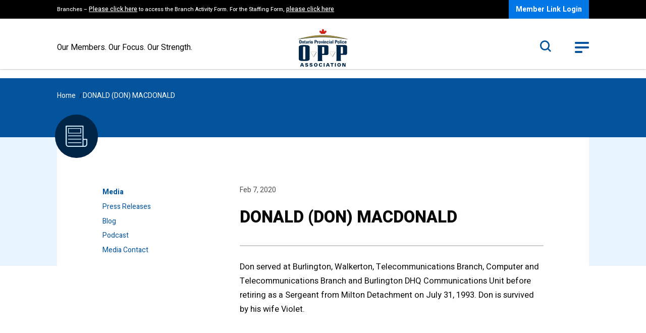

--- FILE ---
content_type: text/html; charset=UTF-8
request_url: https://oppa.ca/in-rememberance/donald-don-macdonald/
body_size: 9197
content:
<!DOCTYPE html>
<html lang="en-US" class="no-js">
    <head>
	<meta charset="UTF-8">
	<meta name="viewport" content="width=device-width, initial-scale=1.0"/>
	<meta http-equiv="X-UA-Compatible" content="IE=Edge" />
	<title>DONALD (DON) MACDONALD - OPPA</title>
        <link rel="preconnect" href="https://fonts.googleapis.com">
        <link rel="preconnect" href="https://fonts.gstatic.com" crossorigin>
        <link href="https://fonts.googleapis.com/css2?family=Heebo:wght@300;400;500;700;800&family=Source+Sans+Pro:wght@300;600&display=swap" rel="stylesheet">
        <meta name='robots' content='index, follow, max-image-preview:large, max-snippet:-1, max-video-preview:-1' />

	<!-- This site is optimized with the Yoast SEO plugin v26.7 - https://yoast.com/wordpress/plugins/seo/ -->
	<link rel="canonical" href="https://oppa.ca/in-rememberance/donald-don-macdonald/" />
	<meta property="og:locale" content="en_US" />
	<meta property="og:type" content="article" />
	<meta property="og:title" content="DONALD (DON) MACDONALD - OPPA" />
	<meta property="og:description" content="Don served at Burlington, Walkerton, Telecommunications Branch, Computer and Telecommunications Branch and Burlington DHQ Communications Unit before retiring as a Sergeant from Milton Detachment on July 31, 1993. Don is [&hellip;]" />
	<meta property="og:url" content="https://oppa.ca/in-rememberance/donald-don-macdonald/" />
	<meta property="og:site_name" content="OPPA" />
	<meta property="article:publisher" content="https://www.facebook.com/OPPAssociation/" />
	<meta property="article:modified_time" content="2022-11-04T08:50:18+00:00" />
	<meta name="twitter:card" content="summary_large_image" />
	<meta name="twitter:site" content="@oppassociation" />
	<meta name="twitter:label1" content="Est. reading time" />
	<meta name="twitter:data1" content="1 minute" />
	<script type="application/ld+json" class="yoast-schema-graph">{"@context":"https://schema.org","@graph":[{"@type":"WebPage","@id":"https://oppa.ca/in-rememberance/donald-don-macdonald/","url":"https://oppa.ca/in-rememberance/donald-don-macdonald/","name":"DONALD (DON) MACDONALD - OPPA","isPartOf":{"@id":"https://oppa.ca/#website"},"datePublished":"2020-02-07T09:49:00+00:00","dateModified":"2022-11-04T08:50:18+00:00","breadcrumb":{"@id":"https://oppa.ca/in-rememberance/donald-don-macdonald/#breadcrumb"},"inLanguage":"en-US","potentialAction":[{"@type":"ReadAction","target":["https://oppa.ca/in-rememberance/donald-don-macdonald/"]}]},{"@type":"BreadcrumbList","@id":"https://oppa.ca/in-rememberance/donald-don-macdonald/#breadcrumb","itemListElement":[{"@type":"ListItem","position":1,"name":"Home","item":"https://oppa.ca/"},{"@type":"ListItem","position":2,"name":"DONALD (DON) MACDONALD"}]},{"@type":"WebSite","@id":"https://oppa.ca/#website","url":"https://oppa.ca/","name":"OPPA","description":"Our Members, Our Focus, Our Strength","publisher":{"@id":"https://oppa.ca/#organization"},"potentialAction":[{"@type":"SearchAction","target":{"@type":"EntryPoint","urlTemplate":"https://oppa.ca/?s={search_term_string}"},"query-input":{"@type":"PropertyValueSpecification","valueRequired":true,"valueName":"search_term_string"}}],"inLanguage":"en-US"},{"@type":"Organization","@id":"https://oppa.ca/#organization","name":"OPP ASSOCIATION","url":"https://oppa.ca/","logo":{"@type":"ImageObject","inLanguage":"en-US","@id":"https://oppa.ca/#/schema/logo/image/","url":"https://oppa.ca/wp-content/uploads/2024/07/OPPA-Logo.jpg","contentUrl":"https://oppa.ca/wp-content/uploads/2024/07/OPPA-Logo.jpg","width":640,"height":360,"caption":"OPP ASSOCIATION"},"image":{"@id":"https://oppa.ca/#/schema/logo/image/"},"sameAs":["https://www.facebook.com/OPPAssociation/","https://x.com/oppassociation","https://www.linkedin.com/company/oppassociation/"]}]}</script>
	<!-- / Yoast SEO plugin. -->


<link rel='dns-prefetch' href='//www.googletagmanager.com' />
<link rel="alternate" title="oEmbed (JSON)" type="application/json+oembed" href="https://oppa.ca/wp-json/oembed/1.0/embed?url=https%3A%2F%2Foppa.ca%2Fin-rememberance%2Fdonald-don-macdonald%2F" />
<link rel="alternate" title="oEmbed (XML)" type="text/xml+oembed" href="https://oppa.ca/wp-json/oembed/1.0/embed?url=https%3A%2F%2Foppa.ca%2Fin-rememberance%2Fdonald-don-macdonald%2F&#038;format=xml" />
<style id='wp-img-auto-sizes-contain-inline-css' type='text/css'>
img:is([sizes=auto i],[sizes^="auto," i]){contain-intrinsic-size:3000px 1500px}
/*# sourceURL=wp-img-auto-sizes-contain-inline-css */
</style>

<style id='wp-emoji-styles-inline-css' type='text/css'>

	img.wp-smiley, img.emoji {
		display: inline !important;
		border: none !important;
		box-shadow: none !important;
		height: 1em !important;
		width: 1em !important;
		margin: 0 0.07em !important;
		vertical-align: -0.1em !important;
		background: none !important;
		padding: 0 !important;
	}
/*# sourceURL=wp-emoji-styles-inline-css */
</style>
<link rel='stylesheet' id='wp-block-library-css' href='https://oppa.ca/wp-includes/css/dist/block-library/style.min.css?ver=271cccb67b95762284390592d82a3416' type='text/css' media='all' />
<style id='global-styles-inline-css' type='text/css'>
:root{--wp--preset--aspect-ratio--square: 1;--wp--preset--aspect-ratio--4-3: 4/3;--wp--preset--aspect-ratio--3-4: 3/4;--wp--preset--aspect-ratio--3-2: 3/2;--wp--preset--aspect-ratio--2-3: 2/3;--wp--preset--aspect-ratio--16-9: 16/9;--wp--preset--aspect-ratio--9-16: 9/16;--wp--preset--color--black: #000000;--wp--preset--color--cyan-bluish-gray: #abb8c3;--wp--preset--color--white: #ffffff;--wp--preset--color--pale-pink: #f78da7;--wp--preset--color--vivid-red: #cf2e2e;--wp--preset--color--luminous-vivid-orange: #ff6900;--wp--preset--color--luminous-vivid-amber: #fcb900;--wp--preset--color--light-green-cyan: #7bdcb5;--wp--preset--color--vivid-green-cyan: #00d084;--wp--preset--color--pale-cyan-blue: #8ed1fc;--wp--preset--color--vivid-cyan-blue: #0693e3;--wp--preset--color--vivid-purple: #9b51e0;--wp--preset--gradient--vivid-cyan-blue-to-vivid-purple: linear-gradient(135deg,rgb(6,147,227) 0%,rgb(155,81,224) 100%);--wp--preset--gradient--light-green-cyan-to-vivid-green-cyan: linear-gradient(135deg,rgb(122,220,180) 0%,rgb(0,208,130) 100%);--wp--preset--gradient--luminous-vivid-amber-to-luminous-vivid-orange: linear-gradient(135deg,rgb(252,185,0) 0%,rgb(255,105,0) 100%);--wp--preset--gradient--luminous-vivid-orange-to-vivid-red: linear-gradient(135deg,rgb(255,105,0) 0%,rgb(207,46,46) 100%);--wp--preset--gradient--very-light-gray-to-cyan-bluish-gray: linear-gradient(135deg,rgb(238,238,238) 0%,rgb(169,184,195) 100%);--wp--preset--gradient--cool-to-warm-spectrum: linear-gradient(135deg,rgb(74,234,220) 0%,rgb(151,120,209) 20%,rgb(207,42,186) 40%,rgb(238,44,130) 60%,rgb(251,105,98) 80%,rgb(254,248,76) 100%);--wp--preset--gradient--blush-light-purple: linear-gradient(135deg,rgb(255,206,236) 0%,rgb(152,150,240) 100%);--wp--preset--gradient--blush-bordeaux: linear-gradient(135deg,rgb(254,205,165) 0%,rgb(254,45,45) 50%,rgb(107,0,62) 100%);--wp--preset--gradient--luminous-dusk: linear-gradient(135deg,rgb(255,203,112) 0%,rgb(199,81,192) 50%,rgb(65,88,208) 100%);--wp--preset--gradient--pale-ocean: linear-gradient(135deg,rgb(255,245,203) 0%,rgb(182,227,212) 50%,rgb(51,167,181) 100%);--wp--preset--gradient--electric-grass: linear-gradient(135deg,rgb(202,248,128) 0%,rgb(113,206,126) 100%);--wp--preset--gradient--midnight: linear-gradient(135deg,rgb(2,3,129) 0%,rgb(40,116,252) 100%);--wp--preset--font-size--small: 13px;--wp--preset--font-size--medium: 20px;--wp--preset--font-size--large: 36px;--wp--preset--font-size--x-large: 42px;--wp--preset--spacing--20: 0.44rem;--wp--preset--spacing--30: 0.67rem;--wp--preset--spacing--40: 1rem;--wp--preset--spacing--50: 1.5rem;--wp--preset--spacing--60: 2.25rem;--wp--preset--spacing--70: 3.38rem;--wp--preset--spacing--80: 5.06rem;--wp--preset--shadow--natural: 6px 6px 9px rgba(0, 0, 0, 0.2);--wp--preset--shadow--deep: 12px 12px 50px rgba(0, 0, 0, 0.4);--wp--preset--shadow--sharp: 6px 6px 0px rgba(0, 0, 0, 0.2);--wp--preset--shadow--outlined: 6px 6px 0px -3px rgb(255, 255, 255), 6px 6px rgb(0, 0, 0);--wp--preset--shadow--crisp: 6px 6px 0px rgb(0, 0, 0);}:where(.is-layout-flex){gap: 0.5em;}:where(.is-layout-grid){gap: 0.5em;}body .is-layout-flex{display: flex;}.is-layout-flex{flex-wrap: wrap;align-items: center;}.is-layout-flex > :is(*, div){margin: 0;}body .is-layout-grid{display: grid;}.is-layout-grid > :is(*, div){margin: 0;}:where(.wp-block-columns.is-layout-flex){gap: 2em;}:where(.wp-block-columns.is-layout-grid){gap: 2em;}:where(.wp-block-post-template.is-layout-flex){gap: 1.25em;}:where(.wp-block-post-template.is-layout-grid){gap: 1.25em;}.has-black-color{color: var(--wp--preset--color--black) !important;}.has-cyan-bluish-gray-color{color: var(--wp--preset--color--cyan-bluish-gray) !important;}.has-white-color{color: var(--wp--preset--color--white) !important;}.has-pale-pink-color{color: var(--wp--preset--color--pale-pink) !important;}.has-vivid-red-color{color: var(--wp--preset--color--vivid-red) !important;}.has-luminous-vivid-orange-color{color: var(--wp--preset--color--luminous-vivid-orange) !important;}.has-luminous-vivid-amber-color{color: var(--wp--preset--color--luminous-vivid-amber) !important;}.has-light-green-cyan-color{color: var(--wp--preset--color--light-green-cyan) !important;}.has-vivid-green-cyan-color{color: var(--wp--preset--color--vivid-green-cyan) !important;}.has-pale-cyan-blue-color{color: var(--wp--preset--color--pale-cyan-blue) !important;}.has-vivid-cyan-blue-color{color: var(--wp--preset--color--vivid-cyan-blue) !important;}.has-vivid-purple-color{color: var(--wp--preset--color--vivid-purple) !important;}.has-black-background-color{background-color: var(--wp--preset--color--black) !important;}.has-cyan-bluish-gray-background-color{background-color: var(--wp--preset--color--cyan-bluish-gray) !important;}.has-white-background-color{background-color: var(--wp--preset--color--white) !important;}.has-pale-pink-background-color{background-color: var(--wp--preset--color--pale-pink) !important;}.has-vivid-red-background-color{background-color: var(--wp--preset--color--vivid-red) !important;}.has-luminous-vivid-orange-background-color{background-color: var(--wp--preset--color--luminous-vivid-orange) !important;}.has-luminous-vivid-amber-background-color{background-color: var(--wp--preset--color--luminous-vivid-amber) !important;}.has-light-green-cyan-background-color{background-color: var(--wp--preset--color--light-green-cyan) !important;}.has-vivid-green-cyan-background-color{background-color: var(--wp--preset--color--vivid-green-cyan) !important;}.has-pale-cyan-blue-background-color{background-color: var(--wp--preset--color--pale-cyan-blue) !important;}.has-vivid-cyan-blue-background-color{background-color: var(--wp--preset--color--vivid-cyan-blue) !important;}.has-vivid-purple-background-color{background-color: var(--wp--preset--color--vivid-purple) !important;}.has-black-border-color{border-color: var(--wp--preset--color--black) !important;}.has-cyan-bluish-gray-border-color{border-color: var(--wp--preset--color--cyan-bluish-gray) !important;}.has-white-border-color{border-color: var(--wp--preset--color--white) !important;}.has-pale-pink-border-color{border-color: var(--wp--preset--color--pale-pink) !important;}.has-vivid-red-border-color{border-color: var(--wp--preset--color--vivid-red) !important;}.has-luminous-vivid-orange-border-color{border-color: var(--wp--preset--color--luminous-vivid-orange) !important;}.has-luminous-vivid-amber-border-color{border-color: var(--wp--preset--color--luminous-vivid-amber) !important;}.has-light-green-cyan-border-color{border-color: var(--wp--preset--color--light-green-cyan) !important;}.has-vivid-green-cyan-border-color{border-color: var(--wp--preset--color--vivid-green-cyan) !important;}.has-pale-cyan-blue-border-color{border-color: var(--wp--preset--color--pale-cyan-blue) !important;}.has-vivid-cyan-blue-border-color{border-color: var(--wp--preset--color--vivid-cyan-blue) !important;}.has-vivid-purple-border-color{border-color: var(--wp--preset--color--vivid-purple) !important;}.has-vivid-cyan-blue-to-vivid-purple-gradient-background{background: var(--wp--preset--gradient--vivid-cyan-blue-to-vivid-purple) !important;}.has-light-green-cyan-to-vivid-green-cyan-gradient-background{background: var(--wp--preset--gradient--light-green-cyan-to-vivid-green-cyan) !important;}.has-luminous-vivid-amber-to-luminous-vivid-orange-gradient-background{background: var(--wp--preset--gradient--luminous-vivid-amber-to-luminous-vivid-orange) !important;}.has-luminous-vivid-orange-to-vivid-red-gradient-background{background: var(--wp--preset--gradient--luminous-vivid-orange-to-vivid-red) !important;}.has-very-light-gray-to-cyan-bluish-gray-gradient-background{background: var(--wp--preset--gradient--very-light-gray-to-cyan-bluish-gray) !important;}.has-cool-to-warm-spectrum-gradient-background{background: var(--wp--preset--gradient--cool-to-warm-spectrum) !important;}.has-blush-light-purple-gradient-background{background: var(--wp--preset--gradient--blush-light-purple) !important;}.has-blush-bordeaux-gradient-background{background: var(--wp--preset--gradient--blush-bordeaux) !important;}.has-luminous-dusk-gradient-background{background: var(--wp--preset--gradient--luminous-dusk) !important;}.has-pale-ocean-gradient-background{background: var(--wp--preset--gradient--pale-ocean) !important;}.has-electric-grass-gradient-background{background: var(--wp--preset--gradient--electric-grass) !important;}.has-midnight-gradient-background{background: var(--wp--preset--gradient--midnight) !important;}.has-small-font-size{font-size: var(--wp--preset--font-size--small) !important;}.has-medium-font-size{font-size: var(--wp--preset--font-size--medium) !important;}.has-large-font-size{font-size: var(--wp--preset--font-size--large) !important;}.has-x-large-font-size{font-size: var(--wp--preset--font-size--x-large) !important;}
/*# sourceURL=global-styles-inline-css */
</style>

<style id='classic-theme-styles-inline-css' type='text/css'>
/*! This file is auto-generated */
.wp-block-button__link{color:#fff;background-color:#32373c;border-radius:9999px;box-shadow:none;text-decoration:none;padding:calc(.667em + 2px) calc(1.333em + 2px);font-size:1.125em}.wp-block-file__button{background:#32373c;color:#fff;text-decoration:none}
/*# sourceURL=/wp-includes/css/classic-themes.min.css */
</style>
<link rel='stylesheet' id='wpum-frontend-css' href='https://oppa.ca/wp-content/plugins/wp-user-manager/assets/css/wpum.min.css?ver=2.9.13' type='text/css' media='all' />
<link rel='stylesheet' id='wp-block-paragraph-css' href='https://oppa.ca/wp-includes/blocks/paragraph/style.min.css?ver=271cccb67b95762284390592d82a3416' type='text/css' media='all' />
<link rel='stylesheet' id='ets-app-css' href='https://oppa.ca/wp-content/themes/oppa/dist/assets/css/app.css?ver=1768641594' type='text/css' media='all' />
<script type="text/javascript" src="https://oppa.ca/wp-content/themes/oppa/js/jquery.js?ver=1768641594" id="jquery-js"></script>

<!-- Google tag (gtag.js) snippet added by Site Kit -->
<!-- Google Analytics snippet added by Site Kit -->
<script type="text/javascript" src="https://www.googletagmanager.com/gtag/js?id=GT-WBKX6W5" id="google_gtagjs-js" async></script>
<script type="text/javascript" id="google_gtagjs-js-after">
/* <![CDATA[ */
window.dataLayer = window.dataLayer || [];function gtag(){dataLayer.push(arguments);}
gtag("set","linker",{"domains":["oppa.ca"]});
gtag("js", new Date());
gtag("set", "developer_id.dZTNiMT", true);
gtag("config", "GT-WBKX6W5");
 window._googlesitekit = window._googlesitekit || {}; window._googlesitekit.throttledEvents = []; window._googlesitekit.gtagEvent = (name, data) => { var key = JSON.stringify( { name, data } ); if ( !! window._googlesitekit.throttledEvents[ key ] ) { return; } window._googlesitekit.throttledEvents[ key ] = true; setTimeout( () => { delete window._googlesitekit.throttledEvents[ key ]; }, 5 ); gtag( "event", name, { ...data, event_source: "site-kit" } ); }; 
//# sourceURL=google_gtagjs-js-after
/* ]]> */
</script>
<script type="text/javascript" id="app-js-extra">
/* <![CDATA[ */
var ajax_var = {"url":"https://oppa.ca/wp-admin/admin-ajax.php","nonce":"c15aeceed3","current_user_id":"0"};
//# sourceURL=app-js-extra
/* ]]> */
</script>
<script type="text/javascript" src="https://oppa.ca/wp-content/themes/oppa/dist/assets/js/app.js?ver=1768641594" id="app-js"></script>
<link rel="https://api.w.org/" href="https://oppa.ca/wp-json/" /><link rel="alternate" title="JSON" type="application/json" href="https://oppa.ca/wp-json/wp/v2/in-rememberance/3695" /><link rel="EditURI" type="application/rsd+xml" title="RSD" href="https://oppa.ca/xmlrpc.php?rsd" />
<meta name="generator" content="Site Kit by Google 1.170.0" /><meta name="tec-api-version" content="v1"><meta name="tec-api-origin" content="https://oppa.ca"><link rel="alternate" href="https://oppa.ca/wp-json/tribe/events/v1/" /><script type="text/javascript">var ajaxurl = "https://oppa.ca/wp-admin/admin-ajax.php";</script><!--[if lt IE 9]><script src="https://html5shim.googlecode.com/svn/trunk/html5.js"></script> <link rel='stylesheet' id='ws-ltie9-css'  href='https://oppa.ca/wp-content/themes/oppa/ltie9.css' type='text/css' media='all' /><![endif]-->
	//


	//
<link rel="icon" href="https://oppa.ca/wp-content/uploads/2022/10/cropped-OPPA_Favicon-32x32.jpg" sizes="32x32" />
<link rel="icon" href="https://oppa.ca/wp-content/uploads/2022/10/cropped-OPPA_Favicon-192x192.jpg" sizes="192x192" />
<link rel="apple-touch-icon" href="https://oppa.ca/wp-content/uploads/2022/10/cropped-OPPA_Favicon-180x180.jpg" />
<meta name="msapplication-TileImage" content="https://oppa.ca/wp-content/uploads/2022/10/cropped-OPPA_Favicon-270x270.jpg" />
    </head>
    <body data-rsssl=1 class="wp-singular in-rememberance-template-default single single-in-rememberance postid-3695 wp-theme-oppa tribe-no-js page">
    <header>
    <div class="members-bar">
        <div class="row">
            <div class="large-12 column">
                <div class="members-bar-content">
                    <div class="alert-text"><p>Branches &#8211; <a href="https://oppa.ca/news/8675/" target="_blank" rel="noopener">Please click here</a> to access the Branch Activity Form. For the Staffing Form, <a href="https://oppa.ca/staffing-shortage-feedback-form/">please click here</a></p>
</div>
                    <div class="ctas-wrapper">
                        <a class="cta" href="https://oppa.ca/wp-login.php?action=wp-saml-auth">Member Link Login</a>                    </div>
                </div>
            </div>
        </div>
    </div>
    <div class="logo-bar">
        <div class="row">
            <div class="medium-12 column">
                <div class="logo-bar-inner">
                    <div class="slogan">Our Members. Our Focus. Our Strength.</div>
                    <div class="logo">
                        <a href="https://oppa.ca/">
                            <img width="96" height="71" src="https://oppa.ca/wp-content/uploads/2022/05/logo.svg" class="attachment-logo-image size-logo-image" alt="" decoding="async" />                        </a>
                    </div>
                    <div class="search-menu">
                        <div class="search">
                            <form method="get" action="https://oppa.ca">
                                <label for="header-search-form" class="show-for-sr">Search</label>
                                <input type="text" name="s" id="header-search-form" placeholder="Search" />
                                <a href="#" class="toggle-search" title="Search Toggle"><i class="icon icon-search"></i></a>
                            </form>
                        </div>
                        <div class="toggle-menu">
                            <a href="#" title="Toggle Menu">
                                <span></span>
                                <span></span>
                                <span></span>
                            </a>
                        </div>
                    </div>
                </div>

            </div>
        </div>
    </div>
    <div class="mobile-search">
        <form method="get" action="https://oppa.ca">
            <label for="mobile-search-form" class="show-for-sr">Search</label>
            <input type="text" name="s" id="mobile-search-form" placeholder="Search" />
            <button type="submit"><i class="icon icon-search"></i></button>
        </form>
    </div>
    <div class="mega-menu">
        <div class="row">
            <div class="large-12 column">
	            		            <a href="https://oppa.ca/login/" class="cta show-for-small-only">Member Login</a>                    	            <ul id="main-nav" class="menu no-bullets"><li id="menu-item-404" class="menu-item menu-item-type-post_type menu-item-object-page menu-item-has-children menu-item-404"><a href="https://oppa.ca/media/">Media</a>
<ul class="dropdown">
	<li id="menu-item-2583" class="menu-item menu-item-type-post_type menu-item-object-page menu-item-2583"><a href="https://oppa.ca/media/press-releases/">Press Releases</a></li>
	<li id="menu-item-2584" class="menu-item menu-item-type-post_type menu-item-object-page menu-item-2584"><a href="https://oppa.ca/media/blog/">Blog</a></li>
	<li id="menu-item-2616" class="menu-item menu-item-type-post_type menu-item-object-page menu-item-2616"><a href="https://oppa.ca/media/podcast/">Podcast</a></li>
	<li id="menu-item-4594" class="menu-item menu-item-type-post_type menu-item-object-page menu-item-4594"><a href="https://oppa.ca/media/media-contact/">Media Contact</a></li>
</ul>
</li>
<li id="menu-item-405" class="menu-item menu-item-type-post_type menu-item-object-page menu-item-has-children menu-item-405"><a href="https://oppa.ca/news-events/">News &#038; Events</a>
<ul class="dropdown">
	<li id="menu-item-407" class="menu-item menu-item-type-post_type menu-item-object-page menu-item-407"><a href="https://oppa.ca/news-events/news/">News</a></li>
	<li id="menu-item-406" class="menu-item menu-item-type-post_type menu-item-object-page menu-item-406"><a href="https://oppa.ca/news-events/events/">Events</a></li>
	<li id="menu-item-9132" class="menu-item menu-item-type-post_type menu-item-object-page menu-item-9132"><a href="https://oppa.ca/news-events/beyond-the-badge/">Beyond the Badge Magazine</a></li>
</ul>
</li>
<li id="menu-item-1408" class="menu-item menu-item-type-post_type menu-item-object-page menu-item-has-children menu-item-1408"><a href="https://oppa.ca/about-oppa/">About OPPA</a>
<ul class="dropdown">
	<li id="menu-item-4100" class="menu-item menu-item-type-post_type menu-item-object-page menu-item-4100"><a href="https://oppa.ca/about-oppa/history/">History</a></li>
	<li id="menu-item-4117" class="menu-item menu-item-type-post_type menu-item-object-page menu-item-4117"><a href="https://oppa.ca/about-oppa/board-of-directors/">Board of Directors</a></li>
	<li id="menu-item-5768" class="menu-item menu-item-type-post_type menu-item-object-page menu-item-5768"><a href="https://oppa.ca/about-oppa/equity-diversity-inclusion/">Equity, Diversity &#038; Inclusion</a></li>
	<li id="menu-item-1409" class="menu-item menu-item-type-post_type menu-item-object-page menu-item-1409"><a href="https://oppa.ca/about-oppa/honour-roll/">Honour Roll</a></li>
	<li id="menu-item-2928" class="menu-item menu-item-type-post_type menu-item-object-page menu-item-2928"><a href="https://oppa.ca/frequently-asked-questions/">Frequently Asked Questions</a></li>
</ul>
</li>
<li id="menu-item-6891" class="menu-item menu-item-type-custom menu-item-object-custom menu-item-6891"><a target="_blank" href="https://encompascare.ca">Encompas Mental Health Wellness Program</a></li>
</ul>            </div>
        </div>
    </div>
</header>
    <div class="breadcrumbs-wrapper">
        <div class="row">
            <div class="large-12 columns">
				<span><span><a href="https://oppa.ca/">Home</a></span> / <span class="breadcrumb_last" aria-current="page">DONALD (DON) MACDONALD</span></span>            </div>
        </div>
        <div class="row">
            <div class="medium-10 medium-offset-1 columns">
                <div class="page-icon">
	                <img width="27" height="27" src="https://oppa.ca/wp-content/uploads/2022/08/news.svg" class="attachment-logo-image size-logo-image" alt="" decoding="async" srcset="https://oppa.ca/wp-content/uploads//2022/08/news.svg 150w, https://oppa.ca/wp-content/uploads//2022/08/news.svg 300w, https://oppa.ca/wp-content/uploads//2022/08/news.svg 1024w, https://oppa.ca/wp-content/uploads//2022/08/news.svg 27w" sizes="(max-width: 27px) 100vw, 27px" />                </div>
            </div>
        </div>
    </div>

    <div class="page-container">
        <div class="row">
            <div class="medium-12 columns">
                <div class="page-contents">
                    <div class="row">
                        <div class="medium-10 medium-offset-1 column">
                            <div class="page-content left-menu-container">
                                <div class="the-menu" data-sticky-container>
                                    <div class="side-menu" data-sticky data-stick-to="top" data-margin-top="15" data-top-anchor="page-content">
				                        <ul id="nav" class="no-bullets"><li id="menu-item-2571" class="menu-item menu-item-type-post_type menu-item-object-page menu-item-has-children menu-item-2571"><a href="https://oppa.ca/media/">Media</a>
<ul class="dropdown">
	<li id="menu-item-2582" class="menu-press-release-link menu-item menu-item-type-post_type menu-item-object-page menu-item-2582"><a href="https://oppa.ca/media/press-releases/">Press Releases</a></li>
	<li id="menu-item-2572" class="menu-blog-link menu-item menu-item-type-post_type menu-item-object-page menu-item-2572"><a href="https://oppa.ca/media/blog/">Blog</a></li>
	<li id="menu-item-2617" class="menu-podcast-link menu-item menu-item-type-post_type menu-item-object-page menu-item-2617"><a href="https://oppa.ca/media/podcast/">Podcast</a></li>
	<li id="menu-item-4595" class="menu-item menu-item-type-post_type menu-item-object-page menu-item-4595"><a href="https://oppa.ca/media/media-contact/">Media Contact</a></li>
</ul>
</li>
</ul>                                    </div>
                                </div>
                                <div class="single-news-container" id="page-content">
                                    <div class="post-meta">
                                        <ul class="no-bullets menu">
                                            <li>Feb 7, 2020</li>
                                                                                    </ul>
                                    </div>
                                    <div class="post-title">
                                        <h1>DONALD (DON) MACDONALD</h1>
                                    </div>
                                    <div class="post-content">
                                        
<p>Don served at Burlington, Walkerton, Telecommunications Branch, Computer and Telecommunications Branch and Burlington DHQ Communications Unit before retiring as a Sergeant from Milton Detachment on July 31, 1993. Don is survived by his wife Violet.</p>
                                    </div>
                                </div>
                            </div>
                        </div>
                    </div>

                </div>
            </div>
        </div>
    </div>

<footer>
    <div class="row">
        <div class="large-12 column">
            <div class="footer-inner">
                <div class="social show-for-small-only">
                    <ul class="no-bullets">
			                                        <li><a href="https://www.facebook.com/OPPAssociation/" target="_blank"><i class="icon icon-facebook"></i></a></li>
			            			                                        <li><a href="https://twitter.com/OPPAssociation" target="_blank"><i class="icon icon-x"></i></a></li>
			            			                                        <li><a href="https://www.linkedin.com/company/oppassociation" target="_blank"><i class="icon icon-linkedin"></i></a></li>
			            			                                        <li><a href="https://www.instagram.com/oppassociation/" target="_blank"><i class="icon icon-instagram"></i></a></li>
			            			                                        <li><a href="https://www.youtube.com/channel/UCrjMDI1oF62EiaVKUDJ5GOg" target="_blank"><i class="icon icon-youtube"></i></a></li>
			            	                                                <li><a href="https://www.tiktok.com/@oppassociation" class="tiktok" target="_blank"><i class="icon icon-TikTok"><span class="path1"></span><span class="path2"></span></i></a></li>
	                                        </ul>
                </div>
                <div class="footer-contact">
                    <p><strong>OPP Association</strong><br />
119 Ferris Lane, Barrie, Ontario L4M 2Y1<br />
Phone: 1-800-461-4282 or 705-728-6161</p>
                </div>
                <div class="footer-menu">
	                <ul id="foot-nav" class="menu no-bullets"><li id="menu-item-1924" class="menu-item menu-item-type-post_type menu-item-object-page menu-item-1924"><a href="https://oppa.ca/contact-us/">Contact Us</a></li>
<li id="menu-item-63" class="menu-item menu-item-type-post_type menu-item-object-page menu-item-privacy-policy menu-item-63"><a href="https://oppa.ca/privacy-policy/">Privacy Policy</a></li>
<li id="menu-item-4481" class="menu-item menu-item-type-post_type menu-item-object-page menu-item-4481"><a href="https://oppa.ca/accessibility/">Accessibility</a></li>
<li id="menu-item-4480" class="menu-item menu-item-type-post_type menu-item-object-page menu-item-4480"><a href="https://oppa.ca/disclaimer/">Disclaimer</a></li>
</ul>                </div>
                <div class="footer-social">
                    <div class="social hide-for-small-only">
                        <ul class="no-bullets">
			                                                <li><a href="https://www.facebook.com/OPPAssociation/" target="_blank"><i class="icon icon-facebook"></i></a></li>
			                	                                                        <li><a href="https://twitter.com/OPPAssociation" target="_blank"><i class="icon icon-x"></i></a></li>
	                        	                                                        <li><a href="https://www.linkedin.com/company/oppassociation" target="_blank"><i class="icon icon-linkedin"></i></a></li>
	                        			                                                <li><a href="https://www.instagram.com/oppassociation/" target="_blank"><i class="icon icon-instagram"></i></a></li>
			                			                                                <li><a href="https://www.youtube.com/channel/UCrjMDI1oF62EiaVKUDJ5GOg" target="_blank"><i class="icon icon-youtube"></i></a></li>
			                	                                                        <li><a href="https://www.tiktok.com/@oppassociation" class="tiktok" target="_blank"><i class="icon icon-TikTok"><span class="path1"></span><span class="path2"></span></i></a></li>
	                                                </ul>
                    </div>
                    <div class="copyrights">
	                    <p>Copyright © 2023 <strong>|</strong> An <a href="https://forgoodintent.com/" target="_blank" rel="noopener">Intent</a> website</p>
                    </div>

                </div>
            </div>
        </div>
    </div>
</footer>
	<script type="speculationrules">
{"prefetch":[{"source":"document","where":{"and":[{"href_matches":"/*"},{"not":{"href_matches":["/wp-*.php","/wp-admin/*","/wp-content/uploads/*","/wp-content/*","/wp-content/plugins/*","/wp-content/themes/oppa/*","/*\\?(.+)"]}},{"not":{"selector_matches":"a[rel~=\"nofollow\"]"}},{"not":{"selector_matches":".no-prefetch, .no-prefetch a"}}]},"eagerness":"conservative"}]}
</script>
		<script>
		( function ( body ) {
			'use strict';
			body.className = body.className.replace( /\btribe-no-js\b/, 'tribe-js' );
		} )( document.body );
		</script>
		<script type="text/javascript">
/* <![CDATA[ */
	var relevanssi_rt_regex = /(&|\?)_(rt|rt_nonce)=(\w+)/g
	var newUrl = window.location.search.replace(relevanssi_rt_regex, '')
	if (newUrl.substr(0, 1) == '&') {
		newUrl = '?' + newUrl.substr(1)
	}
	history.replaceState(null, null, window.location.pathname + newUrl + window.location.hash)
/* ]]> */
</script>
<script> /* <![CDATA[ */var tribe_l10n_datatables = {"aria":{"sort_ascending":": activate to sort column ascending","sort_descending":": activate to sort column descending"},"length_menu":"Show _MENU_ entries","empty_table":"No data available in table","info":"Showing _START_ to _END_ of _TOTAL_ entries","info_empty":"Showing 0 to 0 of 0 entries","info_filtered":"(filtered from _MAX_ total entries)","zero_records":"No matching records found","search":"Search:","all_selected_text":"All items on this page were selected. ","select_all_link":"Select all pages","clear_selection":"Clear Selection.","pagination":{"all":"All","next":"Next","previous":"Previous"},"select":{"rows":{"0":"","_":": Selected %d rows","1":": Selected 1 row"}},"datepicker":{"dayNames":["Sunday","Monday","Tuesday","Wednesday","Thursday","Friday","Saturday"],"dayNamesShort":["Sun","Mon","Tue","Wed","Thu","Fri","Sat"],"dayNamesMin":["S","M","T","W","T","F","S"],"monthNames":["January","February","March","April","May","June","July","August","September","October","November","December"],"monthNamesShort":["January","February","March","April","May","June","July","August","September","October","November","December"],"monthNamesMin":["Jan","Feb","Mar","Apr","May","Jun","Jul","Aug","Sep","Oct","Nov","Dec"],"nextText":"Next","prevText":"Prev","currentText":"Today","closeText":"Done","today":"Today","clear":"Clear"}};/* ]]> */ </script><script type="text/javascript" id="wp-api-request-js-extra">
/* <![CDATA[ */
var wpApiSettings = {"root":"https://oppa.ca/wp-json/","nonce":"edfbf1335d","versionString":"wp/v2/"};
//# sourceURL=wp-api-request-js-extra
/* ]]> */
</script>
<script type="text/javascript" src="https://oppa.ca/wp-includes/js/api-request.min.js?ver=271cccb67b95762284390592d82a3416" id="wp-api-request-js"></script>
<script id="wp-emoji-settings" type="application/json">
{"baseUrl":"https://s.w.org/images/core/emoji/17.0.2/72x72/","ext":".png","svgUrl":"https://s.w.org/images/core/emoji/17.0.2/svg/","svgExt":".svg","source":{"concatemoji":"https://oppa.ca/wp-includes/js/wp-emoji-release.min.js?ver=271cccb67b95762284390592d82a3416"}}
</script>
<script type="module">
/* <![CDATA[ */
/*! This file is auto-generated */
const a=JSON.parse(document.getElementById("wp-emoji-settings").textContent),o=(window._wpemojiSettings=a,"wpEmojiSettingsSupports"),s=["flag","emoji"];function i(e){try{var t={supportTests:e,timestamp:(new Date).valueOf()};sessionStorage.setItem(o,JSON.stringify(t))}catch(e){}}function c(e,t,n){e.clearRect(0,0,e.canvas.width,e.canvas.height),e.fillText(t,0,0);t=new Uint32Array(e.getImageData(0,0,e.canvas.width,e.canvas.height).data);e.clearRect(0,0,e.canvas.width,e.canvas.height),e.fillText(n,0,0);const a=new Uint32Array(e.getImageData(0,0,e.canvas.width,e.canvas.height).data);return t.every((e,t)=>e===a[t])}function p(e,t){e.clearRect(0,0,e.canvas.width,e.canvas.height),e.fillText(t,0,0);var n=e.getImageData(16,16,1,1);for(let e=0;e<n.data.length;e++)if(0!==n.data[e])return!1;return!0}function u(e,t,n,a){switch(t){case"flag":return n(e,"\ud83c\udff3\ufe0f\u200d\u26a7\ufe0f","\ud83c\udff3\ufe0f\u200b\u26a7\ufe0f")?!1:!n(e,"\ud83c\udde8\ud83c\uddf6","\ud83c\udde8\u200b\ud83c\uddf6")&&!n(e,"\ud83c\udff4\udb40\udc67\udb40\udc62\udb40\udc65\udb40\udc6e\udb40\udc67\udb40\udc7f","\ud83c\udff4\u200b\udb40\udc67\u200b\udb40\udc62\u200b\udb40\udc65\u200b\udb40\udc6e\u200b\udb40\udc67\u200b\udb40\udc7f");case"emoji":return!a(e,"\ud83e\u1fac8")}return!1}function f(e,t,n,a){let r;const o=(r="undefined"!=typeof WorkerGlobalScope&&self instanceof WorkerGlobalScope?new OffscreenCanvas(300,150):document.createElement("canvas")).getContext("2d",{willReadFrequently:!0}),s=(o.textBaseline="top",o.font="600 32px Arial",{});return e.forEach(e=>{s[e]=t(o,e,n,a)}),s}function r(e){var t=document.createElement("script");t.src=e,t.defer=!0,document.head.appendChild(t)}a.supports={everything:!0,everythingExceptFlag:!0},new Promise(t=>{let n=function(){try{var e=JSON.parse(sessionStorage.getItem(o));if("object"==typeof e&&"number"==typeof e.timestamp&&(new Date).valueOf()<e.timestamp+604800&&"object"==typeof e.supportTests)return e.supportTests}catch(e){}return null}();if(!n){if("undefined"!=typeof Worker&&"undefined"!=typeof OffscreenCanvas&&"undefined"!=typeof URL&&URL.createObjectURL&&"undefined"!=typeof Blob)try{var e="postMessage("+f.toString()+"("+[JSON.stringify(s),u.toString(),c.toString(),p.toString()].join(",")+"));",a=new Blob([e],{type:"text/javascript"});const r=new Worker(URL.createObjectURL(a),{name:"wpTestEmojiSupports"});return void(r.onmessage=e=>{i(n=e.data),r.terminate(),t(n)})}catch(e){}i(n=f(s,u,c,p))}t(n)}).then(e=>{for(const n in e)a.supports[n]=e[n],a.supports.everything=a.supports.everything&&a.supports[n],"flag"!==n&&(a.supports.everythingExceptFlag=a.supports.everythingExceptFlag&&a.supports[n]);var t;a.supports.everythingExceptFlag=a.supports.everythingExceptFlag&&!a.supports.flag,a.supports.everything||((t=a.source||{}).concatemoji?r(t.concatemoji):t.wpemoji&&t.twemoji&&(r(t.twemoji),r(t.wpemoji)))});
//# sourceURL=https://oppa.ca/wp-includes/js/wp-emoji-loader.min.js
/* ]]> */
</script>
    </body>
</html>

<!-- Page supported by LiteSpeed Cache 7.7 on 2026-01-17 04:19:54 -->

--- FILE ---
content_type: application/javascript
request_url: https://oppa.ca/wp-content/themes/oppa/js/jquery.js?ver=1768641594
body_size: -177
content:
/* 
 * empty file to trick the system
 */


